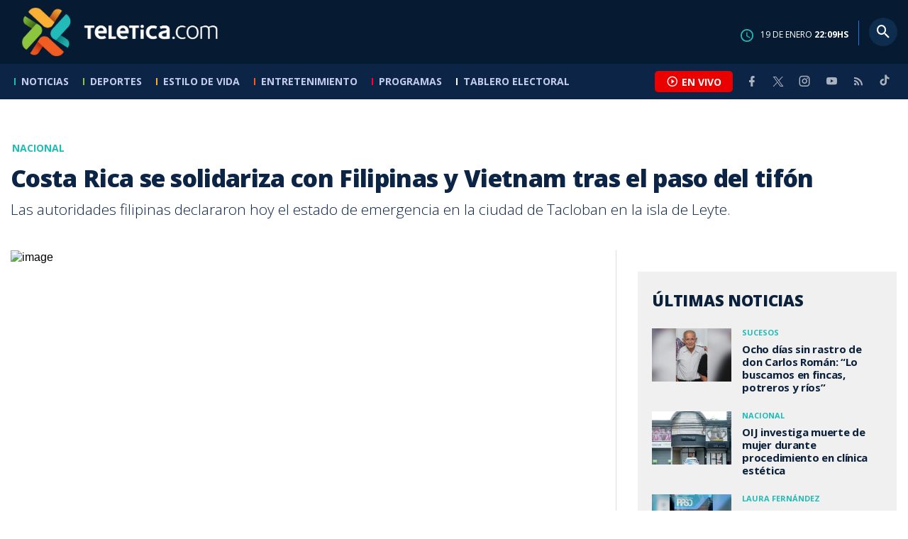

--- FILE ---
content_type: text/html; charset=utf-8
request_url: https://www.teletica.com/nacional/costa-rica-se-solidariza-con-filipinas-y-vietnam-tras-el-paso-del-tifon_32030
body_size: 7430
content:
<!DOCTYPE html><html lang="es-ES"><head><meta charSet="utf-8" data-next-head=""/><meta name="viewport" content="width=device-width" data-next-head=""/><link rel="preconnect" href="https://fonts.googleapis.com" data-next-head=""/><link rel="preconnect" href="https://fonts.gstatic.com" crossorigin="true" data-next-head=""/><meta name="google-site-verification" content="eIHCXdlTqwVeu80pIRhq0Z3v2Y_nhC5m5AJfsWN8PaU" data-next-head=""/><script async="" src="https://www.googletagmanager.com/gtag/js?id=G-7W0PD14RJ9" data-next-head=""></script><script id="gtm-jsvar" data-next-head="">
                window.dataLayer = window.dataLayer || [];
                var accessType = '';
             </script><script id="gtm-js" data-next-head="">
              (function(w,d,s,l,i){w[l]=w[l]||[];w[l].push({'gtm.start':
              new Date().getTime(),event:'gtm.js'});var f=d.getElementsByTagName(s)[0],
              j=d.createElement(s),dl=l!='dataLayer'?'&l='+l:'';j.async=true;j.src=
              'https://www.googletagmanager.com/gtm.js?id='+i+dl;f.parentNode.insertBefore(j,f);
              })(window,document,'script','dataLayer','GTM-K2K577B8');
             </script><script async="" src="https://www.googletagmanager.com/gtag/js?id=G-1MZBX70JS9" data-next-head=""></script><script id="gtm-js2" data-next-head="">window.dataLayer = window.dataLayer || []; function gtag(){dataLayer.push(arguments);} gtag('js', new Date()); gtag('config', 'G-1MZBX70JS9');</script><script id="google-analytics" data-next-head="">
                function gtag(){dataLayer.push(arguments);}
                gtag('js', new Date());
    
                gtag('config', 'G-7W0PD14RJ9');</script><title data-next-head="">Costa Rica se solidariza con Filipinas y Vietnam tras el paso del tifón | Teletica</title><meta name="robots" content="index,follow" data-next-head=""/><meta name="googlebot" content="index,follow" data-next-head=""/><meta name="description" content="Las autoridades filipinas declararon hoy el estado de emergencia en la ciudad de Tacloban en la isla de Leyte." data-next-head=""/><meta name="twitter:card" content="summary_large_image" data-next-head=""/><meta name="twitter:creator" content="@teletica" data-next-head=""/><meta property="og:title" content="Costa Rica se solidariza con Filipinas y Vietnam tras el paso del tifón | Teletica" data-next-head=""/><meta property="og:description" content="Las autoridades filipinas declararon hoy el estado de emergencia en la ciudad de Tacloban en la isla de Leyte." data-next-head=""/><meta property="og:url" content="https://www.teletica.com/nacional/costa-rica-se-solidariza-con-filipinas-y-vietnam-tras-el-paso-del-tifon_32030" data-next-head=""/><meta property="og:type" content="article" data-next-head=""/><meta property="article:published_time" content="2013-11-11T18:46:00Z" data-next-head=""/><meta property="article:modified_time" content="2017-12-02T04:58:20.11Z" data-next-head=""/><meta property="article:section" content="Nacional" data-next-head=""/><meta property="article:tag" content="Costa Rica" data-next-head=""/><meta property="article:tag" content=" Filipinas" data-next-head=""/><meta property="article:tag" content=" tifon" data-next-head=""/><meta property="og:image" content="https://static3.teletica.com/Files/60934_940.jpg" data-next-head=""/><meta property="og:image:width" content="1140" data-next-head=""/><meta property="og:image:height" content="520" data-next-head=""/><meta property="og:site_name" content="Teletica" data-next-head=""/><link rel="canonical" href="https://www.teletica.com/nacional/costa-rica-se-solidariza-con-filipinas-y-vietnam-tras-el-paso-del-tifon_32030" data-next-head=""/><meta name="keywords" content="Costa Rica, Filipinas, tifon" data-next-head=""/><meta name="news_keywords" content="Costa Rica, Filipinas, tifon" data-next-head=""/><link rel="amphtml" href="https://www.teletica.com/amp/nacional/costa-rica-se-solidariza-con-filipinas-y-vietnam-tras-el-paso-del-tifon_32030" data-next-head=""/><link rel="icon" href="https://assets-teletica.ray.media/assets/teletica/build/img/favicon.png" data-next-head=""/><script data-next-head="">
                    var tipopagina = 'nota';
                    var seccion = 'noticias/nacional';
                    var vertical = 'noticias/nacional';
                    var tipoacceso = '';
                    var portal = 'noticias'; 
                  </script><script data-next-head="">
            window.dataLayer = window.dataLayer || [];
            dataLayer.push({
              'tipopagina': 'nota',
              'seccion': 'noticias/nacional',
              'tipoacceso':'',
              'portal': 'noticias'
          });</script><script type="application/ld+json" data-next-head="">{"@context":"https://schema.org","@type":"NewsArticle","description":"Las autoridades filipinas declararon hoy el estado de emergencia en la ciudad de Tacloban en la isla de Leyte.","image":[{"@context":"https://schema.org","@type":"ImageObject","url":"https://static3.teletica.com/Files/60934_940.jpg","height":520,"width":1140},{"@context":"https://schema.org","@type":"ImageObject","url":"https://static3.teletica.com/Files/60934_940.jpg","height":520,"width":760},{"@context":"https://schema.org","@type":"ImageObject","url":"https://static3.teletica.com/Files/60934_940.jpg","height":260,"width":380}],"mainEntityOfPage":{"@type":"WebPage","@id":"https://www.teletica.com/nacional/costa-rica-se-solidariza-con-filipinas-y-vietnam-tras-el-paso-del-tifon_32030"},"keywords":"Costa Rica, Filipinas, tifon","headline":"Costa Rica se solidariza con Filipinas y Vietnam tras el paso del tifón","url":"https://www.teletica.com/nacional/costa-rica-se-solidariza-con-filipinas-y-vietnam-tras-el-paso-del-tifon_32030","inLanguage":"es","author":[],"datePublished":"2013-11-11T18:46:00Z","dateModified":"2017-12-02T04:58:20.11Z","dateCreated":"2013-11-11T18:46:00Z","publisher":{"@id":"www.teletica.com","@type":"NewsMediaOrganization","name":"Teletica","logo":{"@context":"https://schema.org","@type":"ImageObject","url":"https://static3.teletica.com/assets/teletica/build/img/logo-teletica-black.png","width":228,"height":57}},"copyrightYear":2026,"hasPart":{"@type":"WebPageElement","cssSelector":".detail"},"isPartOf":{"@type":["CreativeWork"],"name":"Teletica","productID":"www.teletica.com:basic","image":"https://static3.teletica.com/assets/teletica/build/img/logo-teletica-black.png","brand":{"@type":"brand","name":"Teletica"}}}</script><script type="application/ld+json" data-next-head="">{"@context":"https://schema.org","@type":"NewsMediaOrganization","name":"Teletica","logo":{"@context":"https://schema.org","@type":"ImageObject","url":"https://static3.teletica.com/assets/teletica/build/img/logo-teletica-black.png","width":228,"height":57},"url":"https://www.teletica.com/","@id":"https://www.teletica.com/","sameAs":["https://www.facebook.com/teleticacom","https://twitter.com/miteletica","https://www.instagram.com/teleticacom","https://www.youtube.com/Teleticacom"]}</script><script type="application/ld+json" data-next-head="">{"@context":"https://schema.org","@type":"BreadcrumbList","itemListElement":[{"@context":"https://schema.org","@type":"ListItem","name":"Teletica","position":1,"item":"https://www.teletica.com/"},{"@context":"https://schema.org","@type":"ListItem","name":"Nacional","position":2,"item":"https://www.teletica.com/noticias/nacional"},{"@context":"https://schema.org","@type":"ListItem","name":"Costa Rica se solidariza con Filipinas y Vietnam tras el paso del tifón","position":3,"item":"https://www.teletica.com/nacional/costa-rica-se-solidariza-con-filipinas-y-vietnam-tras-el-paso-del-tifon_32030","image":{"@context":"https://schema.org","@type":"ImageObject","url":"https://static3.teletica.com/Files/60934_940.jpg","height":520,"width":1140}}]}</script><link href="https://fonts.googleapis.com/css2?family=Open+Sans:wght@300;400;600;700;800&amp;display=swap" rel="stylesheet"/><link data-next-font="" rel="preconnect" href="/" crossorigin="anonymous"/><link rel="preload" href="/_next/static/css/fac9fb0d517ce026.css" as="style"/><link rel="stylesheet" href="/_next/static/css/fac9fb0d517ce026.css" data-n-g=""/><link rel="preload" href="/_next/static/css/eaf7cef388a413d7.css" as="style"/><link rel="stylesheet" href="/_next/static/css/eaf7cef388a413d7.css"/><link rel="preload" href="/_next/static/css/fb6ce48082555c25.css" as="style"/><link rel="stylesheet" href="/_next/static/css/fb6ce48082555c25.css"/><link rel="preload" href="/_next/static/css/ef46db3751d8e999.css" as="style"/><link rel="stylesheet" href="/_next/static/css/ef46db3751d8e999.css"/><noscript data-n-css=""></noscript><script defer="" nomodule="" src="/_next/static/chunks/polyfills-42372ed130431b0a.js"></script><script id="ads-js" src="https://securepubads.g.doubleclick.net/tag/js/gpt.js" defer="" data-nscript="beforeInteractive"></script><script id="prebid-js" src="https://acdn.adnxs.com/prebid/not-for-prod/1/prebid.js" defer="" data-nscript="beforeInteractive"></script><script id="ads-js-admanager" src="https://tags.newdreamglobal.com/admanager/newglobal.sdk.min.js?v=1.3.8.2&amp;h=www.teletica.com" defer="" data-nscript="beforeInteractive"></script><script id="js-ntv" src="https://s.ntv.io/serve/load.js" defer="" data-nscript="beforeInteractive"></script><script defer="" src="/_next/static/chunks/4587-ebd760b8b8a831ec.js"></script><script defer="" src="/_next/static/chunks/8230-4df9efbe2db5bbac.js"></script><script defer="" src="/_next/static/chunks/980.fc006fad6537f46a.js"></script><script defer="" src="/_next/static/chunks/3469.ae576aefd6fea7a3.js"></script><script defer="" src="/_next/static/chunks/4959-7eae664beed5a6be.js"></script><script defer="" src="/_next/static/chunks/2795.233c7c9abf585474.js"></script><script defer="" src="/_next/static/chunks/1428.f0e28c85cf448230.js"></script><script defer="" src="/_next/static/chunks/1437.8530cdc84b4bcb3d.js"></script><script defer="" src="/_next/static/chunks/7782.bef015448666b5a6.js"></script><script src="/_next/static/chunks/webpack-8f33fa13597475dd.js" defer=""></script><script src="/_next/static/chunks/framework-36e851ed4a9099a0.js" defer=""></script><script src="/_next/static/chunks/main-45a8e1f24266b1af.js" defer=""></script><script src="/_next/static/chunks/pages/_app-3dbc00a18162a7c0.js" defer=""></script><script src="/_next/static/chunks/3875-73bcb424a82e5caf.js" defer=""></script><script src="/_next/static/chunks/1575-59307b48c21511ab.js" defer=""></script><script src="/_next/static/chunks/pages/%5Bsection%5D/%5B...slug%5D-56dd64739bb80e8d.js" defer=""></script><script src="/_next/static/3f52b912891256fa4962a7b703e5de16d3db89d1-v1/_buildManifest.js" defer=""></script><script src="/_next/static/3f52b912891256fa4962a7b703e5de16d3db89d1-v1/_ssgManifest.js" defer=""></script></head><body class="body"><div id="__next"><div data-role="page" class="container page-container"><noscript><iframe src="https://www.googletagmanager.com/ns.html?id=GTM-K2K577B8"
height="0" width="0" style="display:none;visibility:hidden"></iframe></noscript> <script> window.googletag = window.googletag || { cmd: [] };
        googletag.cmd.push(function () {
          
          googletag.defineSlot("/57869717/intro", [1, 1], "div-gpt-ad-1648033296806-0").addService(googletag.pubads());
          googletag.pubads().enableSingleRequest();
          googletag.enableServices();
        });</script>  <script type="text/javascript">
          window._taboola = window._taboola || [];
          _taboola.push({ article: 'auto' });
          if (window.performance && typeof window.performance.mark == 'function') { window.performance.mark('tbl_ic'); }
      </script> <header id="header" class="header theme-noticias "><div id="skyscraper" class="ad ad-sky"></div><div class="header-mid"><div class="wrapper" itemscope="" itemType="https://schema.org/WPHeader"><div class="logo"><a rel="noreferrer" href="/" class="logo-main" aria-label="Teletica.com"></a></div><div class="mobile"><div class="icons"><a rel="noreferrer" href="#!" class="icon icon-nav" aria-label="menu"><i class="mdi mdi-menu"></i></a><a id="btnVivo" rel="noreferrer" href="#!" class="icon icon-vivo"><i class="mdi mdi-play-circle-outline"></i><span class="btnTitle">EN VIVO</span></a></div></div><div class="desktop"><div class="date"><img alt="Clock" loading="lazy" width="18" height="18" decoding="async" data-nimg="1" style="color:transparent" srcSet="/_next/image?url=%2Fimg%2Fclock.png&amp;w=32&amp;q=75 1x, /_next/image?url=%2Fimg%2Fclock.png&amp;w=48&amp;q=75 2x" src="/_next/image?url=%2Fimg%2Fclock.png&amp;w=48&amp;q=75"/><p> de <!-- --> <span>HS</span></p></div><div class="divisor"></div><div class="aside search"><div class="icons"><a rel="noreferrer" href="#!" class="icon icon-search" id="search"><i class="mdi mdi-magnify"></i></a></div><div class="search-bar "><form method="get" action="/buscar/" name="SearchForm"><input id="Query" type="text" name="tag" placeholder="¿Qué buscas?" class="input-search" autoComplete="off" spellcheck="false"/><div class="loader"></div><button class="input-button"><i class="mdi mdi-magnify"></i></button><button class="input-button right-form"><i class="mdi mdi-close"></i></button></form></div></div></div></div></div><div class="header-nav"><div class="wrapper"><nav id="nav-main" class="nav-main "><div class="logo-small"><a href="/" class="logo-main" aria-label="Teletica.com"></a></div><ul id="render-menu" class="navigation main-navigation"><div class="search-bar active"><form method="get" action="/buscar/" name="SearchForm"><input id="Query" type="text" name="tag" placeholder="¿Qué buscas?" class="input-search" autoComplete="off" spellcheck="false"/><div class="loader"></div><button class="input-button" id="search-mobile"><i class="mdi mdi-magnify"></i></button></form></div><li class="dateMobile"><div class="date"><img src="/img/clock.png" alt="Clock" width="20"/><p> de <!-- --> <span>HS</span></p></div></li></ul><div class="vivoAndMedia"><div class="icons"><a id="btnVivo" rel="noreferrer" href="#!" class="icon icon-vivo"><i class="mdi mdi-play-circle-outline "></i><span class="btnTitle">EN VIVO</span></a></div><ul class="social"><li><a rel="noreferrer" target="_blank" href="https://www.facebook.com/teleticacom" class="facebook" title="Facebook"><i class="mdi mdi-facebook"></i></a></li><li><a rel="noreferrer" target="_blank" href="https://twitter.com/miteletica" class="twitter" title="Twitter"><svg id="icon-twitterx" xmlns="http://www.w3.org/2000/svg" width="14" height="14" viewBox="0 0 20.469 19.157" fill="#ffffff"><path id="path1009" d="M483.99,356.79l7.9,10.566-7.952,8.591h1.79l6.963-7.522,5.625,7.522h6.091l-8.348-11.161,7.4-8h-1.79l-6.412,6.927-5.181-6.927Zm2.632,1.318h2.8l12.356,16.521h-2.8Z" transform="translate(-483.94 -356.79)"></path></svg></a></li><li><a rel="noreferrer" target="_blank" href="https://www.instagram.com/teleticacom/" class="instagram" title="Instagram"><i class="mdi mdi-instagram"></i></a></li><li><a rel="noreferrer" target="_blank" href="https://www.youtube.com/Teleticacom" class="youtube" title="You Tube"><i class="mdi mdi-youtube"></i></a></li><li><a rel="noreferrer" href="/rss" title="RSS" class="rss"><i class="mdi mdi-rss"></i></a></li><li><a rel="noreferrer" target="_blank" href="https://www.tiktok.com/@teleticacom" title="TikTok" class="tiktok"><svg id="icon-tiktok" xmlns="http://www.w3.org/2000/svg" width="32" height="32" viewBox="0 0 512 512" fill="#ffffff"><path d="M412.19 118.66a109.27 109.27 0 0 1-9.45-5.5 132.87 132.87 0 0 1-24.27-20.62c-18.1-20.71-24.86-41.72-27.35-56.43h.1C349.14 23.9 350 16 350.13 16h-82.44v318.78c0 4.28 0 8.51-.18 12.69 0 .52-.05 1-.08 1.56 0 .23 0 .47-.05.71v.18a70 70 0 0 1-35.22 55.56 68.8 68.8 0 0 1-34.11 9c-38.41 0-69.54-31.32-69.54-70s31.13-70 69.54-70a68.9 68.9 0 0 1 21.41 3.39l.1-83.94a153.14 153.14 0 0 0-118 34.52 161.79 161.79 0 0 0-35.3 43.53c-3.48 6-16.61 30.11-18.2 69.24-1 22.21 5.67 45.22 8.85 54.73v.2c2 5.6 9.75 24.71 22.38 40.82A167.53 167.53 0 0 0 115 470.66v-.2l.2.2c39.91 27.12 84.16 25.34 84.16 25.34 7.66-.31 33.32 0 62.46-13.81 32.32-15.31 50.72-38.12 50.72-38.12a158.46 158.46 0 0 0 27.64-45.93c7.46-19.61 9.95-43.13 9.95-52.53V176.49c1 .6 14.32 9.41 14.32 9.41s19.19 12.3 49.13 20.31c21.48 5.7 50.42 6.9 50.42 6.9v-81.84c-10.14 1.1-30.73-2.1-51.81-12.61Z"></path></svg></a></li></ul></div></nav></div></div></header><main id="content" class="main detail theme-noticias"><div id="div-gpt-ad-1648033296806-0" class=""></div><div id="leaderboard" class="ad ad-leaderboard"></div><div id="interstitial" class="ad ad-interstitial"></div><div class="scroller-holder"><article class="article template-1"><div class="wrapper"></div><div class="wrapper detail"><div class="heading "><div class="text"><div class="top"><span class="section">Nacional</span></div><h1>Costa Rica se solidariza con Filipinas y Vietnam tras el paso del tifón</h1><h2>Las autoridades filipinas declararon hoy el estado de emergencia en la ciudad de Tacloban en la isla de Leyte.</h2></div></div><div class="content-aside"><article><div class="media"><div class="holder"><div class="gallery-holder"><figure class="slide slide-image" style="width:100%;display:inline-block"><img alt="image" loading="lazy" decoding="async" data-nimg="fill" style="position:absolute;height:100%;width:100%;left:0;top:0;right:0;bottom:0;object-fit:cover;color:transparent;background-size:cover;background-position:50% 50%;background-repeat:no-repeat;background-image:url(&quot;data:image/svg+xml;charset=utf-8,%3Csvg xmlns=&#x27;http://www.w3.org/2000/svg&#x27; %3E%3Cfilter id=&#x27;b&#x27; color-interpolation-filters=&#x27;sRGB&#x27;%3E%3CfeGaussianBlur stdDeviation=&#x27;20&#x27;/%3E%3CfeColorMatrix values=&#x27;1 0 0 0 0 0 1 0 0 0 0 0 1 0 0 0 0 0 100 -1&#x27; result=&#x27;s&#x27;/%3E%3CfeFlood x=&#x27;0&#x27; y=&#x27;0&#x27; width=&#x27;100%25&#x27; height=&#x27;100%25&#x27;/%3E%3CfeComposite operator=&#x27;out&#x27; in=&#x27;s&#x27;/%3E%3CfeComposite in2=&#x27;SourceGraphic&#x27;/%3E%3CfeGaussianBlur stdDeviation=&#x27;20&#x27;/%3E%3C/filter%3E%3Cimage width=&#x27;100%25&#x27; height=&#x27;100%25&#x27; x=&#x27;0&#x27; y=&#x27;0&#x27; preserveAspectRatio=&#x27;xMidYMid slice&#x27; style=&#x27;filter: url(%23b);&#x27; href=&#x27;https://static3.teletica.com/Files/60934_940.jpg&#x27;/%3E%3C/svg%3E&quot;)" sizes="100vw" srcSet="/_next/image?url=https%3A%2F%2Fstatic3.teletica.com%2FFiles%2F60934_940.jpg&amp;w=640&amp;q=75 640w, /_next/image?url=https%3A%2F%2Fstatic3.teletica.com%2FFiles%2F60934_940.jpg&amp;w=750&amp;q=75 750w, /_next/image?url=https%3A%2F%2Fstatic3.teletica.com%2FFiles%2F60934_940.jpg&amp;w=828&amp;q=75 828w, /_next/image?url=https%3A%2F%2Fstatic3.teletica.com%2FFiles%2F60934_940.jpg&amp;w=1080&amp;q=75 1080w, /_next/image?url=https%3A%2F%2Fstatic3.teletica.com%2FFiles%2F60934_940.jpg&amp;w=1200&amp;q=75 1200w, /_next/image?url=https%3A%2F%2Fstatic3.teletica.com%2FFiles%2F60934_940.jpg&amp;w=1920&amp;q=75 1920w, /_next/image?url=https%3A%2F%2Fstatic3.teletica.com%2FFiles%2F60934_940.jpg&amp;w=2048&amp;q=75 2048w, /_next/image?url=https%3A%2F%2Fstatic3.teletica.com%2FFiles%2F60934_940.jpg&amp;w=3840&amp;q=75 3840w" src="/_next/image?url=https%3A%2F%2Fstatic3.teletica.com%2FFiles%2F60934_940.jpg&amp;w=3840&amp;q=75"/></figure></div></div></div><div class="text-editor"><div class="toolbar"></div><div class="banner-holder banner-nacional"></div><div class="top"><div class="authorDate"><span>11 de noviembre de 2013, 12:46 PM</span></div></div><p>San José, 11 nov (EFE).- El gobierno se solidarizó hoy con Filipinas y Vietnam tras el paso del tifón &quot;Haiyan&quot;, que ha dejado miles de muertos y severos daños materiales en esos países.</p>
<p>El país expresó un &quot;profundo sentimiento de solidaridad con el pueblo y el Gobierno de Filipinas y de Vietnam por las víctimas y heridos causados por el tifón &#x27;Haiyan&#x27; que azotó esos países y ha causado gran devastación&quot;, indica un comunicado de la Cancillería.</p>
<p>El Gobierno costarricense envió sus condolencias a las familias de las víctimas y a los pueblos de Filipinas y Vietnam, y mostró su confianza en que lograrán superar la tragedia.</p>
<p>&quot;El Ministerio de Relaciones Exteriores expresa la firme esperanza de que los pueblos de Filipinas y Vietnam podrán sobreponerse ante las pérdidas causadas por el devastador tifón, uno de los más poderosos que ha afectado esa región del mundo&quot;, agregó.</p>
<p>Las autoridades filipinas declararon hoy el estado de emergencia en la ciudad de Tacloban en la isla de Leyte, unos 580 kilómetros al sureste de Manila, donde según cálculos de la gobernación provincial podrían haber muerto unas 10.000 personas.</p>
<p>El último informe oficial filipino cifra los muertos por el tifón en todo el país en 255, con 71 heridos y 38 desaparecidos, y asciende el número de afectados en casi 9,7 millones de personas y 615.000 desplazados, de los cuales 433.000 se encuentran alojados en los 1.444 centros de evacuación.<br/>
 </p><div class="banner-holder banner-nacional"></div></div><div class="widget widget-tags"><div class="widget-title"><span>Tags</span></div><div class="widget-content"><ul><li><a href="/tag/Costa%20Rica">Costa Rica</a></li><li><a href="/tag/%20Filipinas"> Filipinas</a></li><li><a href="/tag/%20tifon"> tifon</a></li></ul></div></div><div class="widget widget-related"><div class="widget-title"><span>Más notas</span></div><div class="widget-content"><div class="taboola"><div id="taboola-below-article-thumbnails-32030"></div></div></div></div></article><aside class="aside"><div id="square" class="ad ad-medium connatix"></div><div id="square" class=""></div><div class="widget widget-list-news"><div class="widget-title"><span>Últimas Noticias</span></div><div class="widget-content" data-node-id="" data-node-style="small"><div class="list-news list-news--order"><div class="holder"></div></div></div></div><div id="halfpage" class="ad ad-halfpage"></div></aside></div></div></article></div></main><footer id="footer" class="footer" itemscope="" itemType="https://schema.org/WPFooter"><div class="top"><div class="wrapper"><div class="logo"><a href="/"></a></div><div class="nav-bottom"><ul><li><a href="/privacidad" title="Política de Privacidad"><strong>Política de Privacidad</strong></a></li><li><a href="/terminos" title="Términos de Uso"><strong>Términos de Uso</strong></a></li><li><a href="/solicitud-eliminacion-usuario" title="Solicitud para Eliminación de Usuario"><strong>Solicitud para eliminación de usuario</strong></a></li></ul></div><div class="nav"><ul></ul></div></div><div class="wrapper"><ul class="social"><li><a rel="noreferrer" target="_blank" href="https://www.facebook.com/teleticacom" class="facebook" title="Facebook"><i class="mdi mdi-facebook"></i></a></li><li><a rel="noreferrer" target="_blank" href="https://twitter.com/miteletica" class="twitter" title="Twitter"><svg id="icon-twitterx" xmlns="http://www.w3.org/2000/svg" width="14" height="14" viewBox="0 0 20.469 19.157" fill="#0c2446"><path id="path1009" d="M483.99,356.79l7.9,10.566-7.952,8.591h1.79l6.963-7.522,5.625,7.522h6.091l-8.348-11.161,7.4-8h-1.79l-6.412,6.927-5.181-6.927Zm2.632,1.318h2.8l12.356,16.521h-2.8Z" transform="translate(-483.94 -356.79)"></path></svg></a></li><li><a rel="noreferrer" target="_blank" href="https://www.instagram.com/teleticacom/" class="instagram" title="Instagram"><i class="mdi mdi-instagram"></i></a></li><li><a rel="noreferrer" target="_blank" href="https://www.youtube.com/Teleticacom" class="youtube" title="You Tube"><i class="mdi mdi-youtube"></i></a></li><li><a rel="noreferrer" href="/rss" title="RSS" class="rss"><i class="mdi mdi-rss"></i></a></li><li><a rel="noreferrer" target="_blank" href="https://www.tiktok.com/@teleticacom" title="TikTok" class="tiktok"><svg id="icon-tiktok" xmlns="http://www.w3.org/2000/svg" width="32" height="32" viewBox="0 0 512 512" fill="#0c2446"><path d="M412.19 118.66a109.27 109.27 0 0 1-9.45-5.5 132.87 132.87 0 0 1-24.27-20.62c-18.1-20.71-24.86-41.72-27.35-56.43h.1C349.14 23.9 350 16 350.13 16h-82.44v318.78c0 4.28 0 8.51-.18 12.69 0 .52-.05 1-.08 1.56 0 .23 0 .47-.05.71v.18a70 70 0 0 1-35.22 55.56 68.8 68.8 0 0 1-34.11 9c-38.41 0-69.54-31.32-69.54-70s31.13-70 69.54-70a68.9 68.9 0 0 1 21.41 3.39l.1-83.94a153.14 153.14 0 0 0-118 34.52 161.79 161.79 0 0 0-35.3 43.53c-3.48 6-16.61 30.11-18.2 69.24-1 22.21 5.67 45.22 8.85 54.73v.2c2 5.6 9.75 24.71 22.38 40.82A167.53 167.53 0 0 0 115 470.66v-.2l.2.2c39.91 27.12 84.16 25.34 84.16 25.34 7.66-.31 33.32 0 62.46-13.81 32.32-15.31 50.72-38.12 50.72-38.12a158.46 158.46 0 0 0 27.64-45.93c7.46-19.61 9.95-43.13 9.95-52.53V176.49c1 .6 14.32 9.41 14.32 9.41s19.19 12.3 49.13 20.31c21.48 5.7 50.42 6.9 50.42 6.9v-81.84c-10.14 1.1-30.73-2.1-51.81-12.61Z"></path></svg></a></li></ul></div></div><div class="bottom"><div class="wrapper"><div class="holder"><p>Copyright © <!-- -->2026<!-- --> <strong>Teletica</strong>. Todos los derechos reservados.</p><a rel="noreferrer" href="//ray.media" target="_blank" class="ray"><i></i><span>powered by</span><strong>ray.media</strong></a></div></div></div></footer><div id="overlay-mask"></div></div></div><script id="__NEXT_DATA__" type="application/json">{"props":{"pageProps":{"asset":{"LastModificationDate":"2017-12-02T04:58:20.11Z","Id":32030,"PublicationDate":"2013-11-11T18:46:00Z","Url":"costa-rica-se-solidariza-con-filipinas-y-vietnam-tras-el-paso-del-tifon","Nodes_Id":[8],"Nodes_en":["Nacional"],"Nodes_slug":["noticias/nacional"],"Description_en":"Las autoridades filipinas declararon hoy el estado de emergencia en la ciudad de Tacloban en la isla de Leyte.","Title_en":"Costa Rica se solidariza con Filipinas y Vietnam tras el paso del tifón","Keywords_en":"Costa Rica, Filipinas, tifon","Content_en":"\u003cp\u003eSan José, 11 nov (EFE).- El gobierno se solidarizó hoy con Filipinas y Vietnam tras el paso del tifón \"Haiyan\", que ha dejado miles de muertos y severos daños materiales en esos países.\u003c/p\u003e\r\n\u003cp\u003eEl país expresó un \"profundo sentimiento de solidaridad con el pueblo y el Gobierno de Filipinas y de Vietnam por las víctimas y heridos causados por el tifón 'Haiyan' que azotó esos países y ha causado gran devastación\", indica un comunicado de la Cancillería.\u003c/p\u003e\r\n\u003cp\u003eEl Gobierno costarricense envió sus condolencias a las familias de las víctimas y a los pueblos de Filipinas y Vietnam, y mostró su confianza en que lograrán superar la tragedia.\u003c/p\u003e\r\n\u003cp\u003e\"El Ministerio de Relaciones Exteriores expresa la firme esperanza de que los pueblos de Filipinas y Vietnam podrán sobreponerse ante las pérdidas causadas por el devastador tifón, uno de los más poderosos que ha afectado esa región del mundo\", agregó.\u003c/p\u003e\r\n\u003cp\u003eLas autoridades filipinas declararon hoy el estado de emergencia en la ciudad de Tacloban en la isla de Leyte, unos 580 kilómetros al sureste de Manila, donde según cálculos de la gobernación provincial podrían haber muerto unas 10.000 personas.\u003c/p\u003e\r\n\u003cp\u003eEl último informe oficial filipino cifra los muertos por el tifón en todo el país en 255, con 71 heridos y 38 desaparecidos, y asciende el número de afectados en casi 9,7 millones de personas y 615.000 desplazados, de los cuales 433.000 se encuentran alojados en los 1.444 centros de evacuación.\u003cbr /\u003e\r\n \u003c/p\u003e","TemplateClass":"template-1","TemplateId":1,"MediaUrl":"","MediaDescription":"","MediaDiscriminator":"image","Galleries":[32030],"AuthorId":[16,16],"AuthorName":["Agencia EFE"],"MediaSizesPaths":{"Size1Path":"/Files/60934_940.jpg","Size2Path":"/Files/60934_940.jpg","Size3Path":"/Files/60934_940.jpg","Size4Path":"/Files/60934_940.jpg","Size5Path":"/Files/60934_940.jpg"},"MediaGalleries":[]},"section":{"Description":"noticias/nacional","IsPrint":false,"IsEnabled":false,"IsPublished":true,"IsDiagrammable":false,"Id":8,"ParentNodeId":1,"Title_en":"Nacional","Microsite":"","pageType":"nota"},"datalayer":{"pageType":"nota","troncal":"noticias","vertical":"noticias/nacional"},"microsite":null,"asideAssets":[],"authors":null,"fakeDate":"19 de enero de 2026, 22:09"},"__N_SSP":true},"page":"/[section]/[...slug]","query":{"section":"nacional","slug":["costa-rica-se-solidariza-con-filipinas-y-vietnam-tras-el-paso-del-tifon_32030"]},"buildId":"3f52b912891256fa4962a7b703e5de16d3db89d1-v1","runtimeConfig":{"staticFolder":"/static"},"isFallback":false,"isExperimentalCompile":false,"dynamicIds":[70980,3469,41437,7782],"gssp":true,"scriptLoader":[]}</script><script defer src="https://static.cloudflareinsights.com/beacon.min.js/vcd15cbe7772f49c399c6a5babf22c1241717689176015" integrity="sha512-ZpsOmlRQV6y907TI0dKBHq9Md29nnaEIPlkf84rnaERnq6zvWvPUqr2ft8M1aS28oN72PdrCzSjY4U6VaAw1EQ==" data-cf-beacon='{"version":"2024.11.0","token":"b7e9d4f18df14ab8be144ad2d1da342f","server_timing":{"name":{"cfCacheStatus":true,"cfEdge":true,"cfExtPri":true,"cfL4":true,"cfOrigin":true,"cfSpeedBrain":true},"location_startswith":null}}' crossorigin="anonymous"></script>
</body></html>

--- FILE ---
content_type: text/html; charset=utf-8
request_url: https://www.google.com/recaptcha/api2/aframe
body_size: 267
content:
<!DOCTYPE HTML><html><head><meta http-equiv="content-type" content="text/html; charset=UTF-8"></head><body><script nonce="7QWOhvzJs_zsIRp-xMs0lg">/** Anti-fraud and anti-abuse applications only. See google.com/recaptcha */ try{var clients={'sodar':'https://pagead2.googlesyndication.com/pagead/sodar?'};window.addEventListener("message",function(a){try{if(a.source===window.parent){var b=JSON.parse(a.data);var c=clients[b['id']];if(c){var d=document.createElement('img');d.src=c+b['params']+'&rc='+(localStorage.getItem("rc::a")?sessionStorage.getItem("rc::b"):"");window.document.body.appendChild(d);sessionStorage.setItem("rc::e",parseInt(sessionStorage.getItem("rc::e")||0)+1);localStorage.setItem("rc::h",'1768860574811');}}}catch(b){}});window.parent.postMessage("_grecaptcha_ready", "*");}catch(b){}</script></body></html>

--- FILE ---
content_type: application/javascript; charset=UTF-8
request_url: https://www.teletica.com/_next/static/3f52b912891256fa4962a7b703e5de16d3db89d1-v1/_ssgManifest.js
body_size: -233
content:
self.__SSG_MANIFEST=new Set(["\u002F","\u002F404","\u002F500","\u002Fmultimedia","\u002Fmultimedia\u002Fvideos","\u002Fvivo"]);self.__SSG_MANIFEST_CB&&self.__SSG_MANIFEST_CB()

--- FILE ---
content_type: application/javascript; charset=utf-8
request_url: https://fundingchoicesmessages.google.com/f/AGSKWxUvh6K6Xz_Ce6P1FHZ4x00Z_8JXp_dl6aetU8-GLdjIBCpNJtqOccHVJyeZxQoKzNzSAsxDYlSPPkaAHNmtdiAtGeopy2JOK0FstJpDeg7BQ0dUgiF-F267D0dMAVPfqzAF00HvS2IMSFARP7p-KDqxX7j8WR2V_1odK7Op4kGx-A8lzw8fskNlt-KW/_/europixads.-ad-switcher./ad_legend_/back-ad./sliderad3.
body_size: -1289
content:
window['0ad97b95-b849-40cd-9582-0be38972f161'] = true;